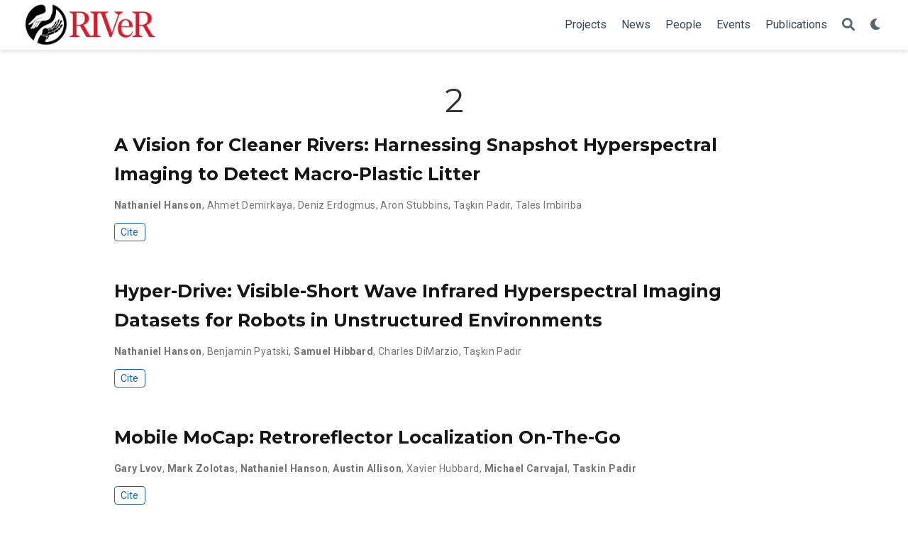

--- FILE ---
content_type: text/html
request_url: https://robot.neu.edu/publication-type/2/
body_size: 6544
content:
<!DOCTYPE html><html lang="en-us" >


<head>
  <meta charset="utf-8" />
  <meta name="viewport" content="width=device-width, initial-scale=1" />
  <meta http-equiv="X-UA-Compatible" content="IE=edge" />
  
  
  
    <meta name="generator" content="Wowchemy 5.5.0 for Hugo" />
  

  
  












  
  










  







  
  
  <link rel="preconnect" href="https://fonts.gstatic.com" crossorigin />
  

  
  
  
    
      
      <link rel="preload" as="style" href="https://fonts.googleapis.com/css2?family=Montserrat:wght@400;700&family=Roboto+Mono&family=Roboto:wght@400;700&display=swap">
      <link rel="stylesheet" href="https://fonts.googleapis.com/css2?family=Montserrat:wght@400;700&family=Roboto+Mono&family=Roboto:wght@400;700&display=swap" media="print" onload="this.media='all'">
    
  

  
  
  
  
  
  

  

  
  
  
    
  
  <meta name="description" content="Robotics and Intelligent Vehicles Research Laboratory at Northeastern University" />

  
  <link rel="alternate" hreflang="en-us" href="https://robot.neu.edu/publication-type/2/" />

  
  
  
    <meta name="theme-color" content="#1565c0" />
  

  
  

  

  <link rel="stylesheet" href="/css/vendor-bundle.min.c7b8d9abd591ba2253ea42747e3ac3f5.css" media="print" onload="this.media='all'">

  
  
  
    
    
      <link rel="stylesheet" href="https://cdn.jsdelivr.net/npm/academicons@1.9.1/css/academicons.min.css" integrity="sha512-W0xM4mr6dEP9nREo7Z9z+9X70wytKvMGeDsj7ps2+xg5QPrEBXC8tAW1IFnzjR6eoJ90JmCnFzerQJTLzIEHjA==" crossorigin="anonymous" media="print" onload="this.media='all'">
    

    
    
    
    
      
      
    
    
    

    
    
    
      <link rel="stylesheet" href="https://cdn.jsdelivr.net/npm/leaflet@1.7.1/dist/leaflet.min.css" integrity="" crossorigin="anonymous" media="print" onload="this.media='all'">
    

    

    
    
      
      

      
      

      
    
      
      

      
      

      
    
      
      

      
      

      
    
      
      

      
      

      
    
      
      

      
      

      
    
      
      

      
      

      
    
      
      

      
      

      
    
      
      

      
      

      
    
      
      

      
      

      
    
      
      

      
      

      
    
      
      

      
      
        
      

      
    
      
      

      
      

      
    
      
      

      
      

      
    
  

  
  
  
  
  
  
  <link rel="stylesheet" href="/css/wowchemy.58aba0d71380b572dbc8f5f0aed0bdfb.css" />

  
  
  
  
  
  
  
    
    
    <link rel="stylesheet" href="/css/libs/chroma/github-light.min.css" title="hl-light" media="print" onload="this.media='all'" >
    <link rel="stylesheet" href="/css/libs/chroma/dracula.min.css" title="hl-dark" media="print" onload="this.media='all'" disabled>
  

  
  



  


  


  




  
  
  

  
  
    <link rel="alternate" href="/publication-type/2/index.xml" type="application/rss+xml" title="RIVeR Lab" />
  

  
  
    <link rel="manifest" href="/manifest.webmanifest" />
  

  
  <link rel="icon" type="image/png" href="/media/icon_hu1bda1dcaf3c9075cd566975ef481235e_60402_32x32_fill_lanczos_center_3.png" />
  <link rel="apple-touch-icon" type="image/png" href="/media/icon_hu1bda1dcaf3c9075cd566975ef481235e_60402_180x180_fill_lanczos_center_3.png" />

  <link rel="canonical" href="https://robot.neu.edu/publication-type/2/" />

  
  
  
  
  
  
  
  
    
    
  
  

  
  
    
    
  
  <meta property="twitter:card" content="summary" />
  
    <meta property="twitter:site" content="@wowchemy" />
    <meta property="twitter:creator" content="@wowchemy" />
  
  <meta property="og:site_name" content="RIVeR Lab" />
  <meta property="og:url" content="https://robot.neu.edu/publication-type/2/" />
  <meta property="og:title" content="2 | RIVeR Lab" />
  <meta property="og:description" content="Robotics and Intelligent Vehicles Research Laboratory at Northeastern University" /><meta property="og:image" content="https://robot.neu.edu/media/logo_hud9d77bb54f5f59f235979c30a5342f31_262592_300x300_fit_lanczos_3.png" />
    <meta property="twitter:image" content="https://robot.neu.edu/media/logo_hud9d77bb54f5f59f235979c30a5342f31_262592_300x300_fit_lanczos_3.png" /><meta property="og:locale" content="en-us" />
  
    
      <meta property="og:updated_time" content="2023-01-01T00:00:00&#43;00:00" />
    
  

  



  


  <title>2 | RIVeR Lab</title>

  
  
  
  











</head>


<body id="top" data-spy="scroll" data-offset="70" data-target="#TableOfContents" class="page-wrapper   "  >

  
  
  
  
  
  
  
  
  
  <script src="/js/wowchemy-init.min.2ed908358299dd7ab553faae685c746c.js"></script>

  


<aside class="search-modal" id="search">
  <div class="container">
    <section class="search-header">

      <div class="row no-gutters justify-content-between mb-3">
        <div class="col-6">
          <h1>Search</h1>
        </div>
        <div class="col-6 col-search-close">
          <a class="js-search" href="#" aria-label="Close"><i class="fas fa-times-circle text-muted" aria-hidden="true"></i></a>
        </div>
      </div>

      <div id="search-box">
        
        <input name="q" id="search-query" placeholder="Search..." autocapitalize="off"
        autocomplete="off" autocorrect="off" spellcheck="false" type="search" class="form-control"
        aria-label="Search...">
        
      </div>

      
      

      

    </section>
    <section class="section-search-results">

      <div id="search-hits">
        
      </div>

    </section>
  </div>
</aside>



  <div class="page-header">
    











  


<header class="header--fixed">
  <nav class="navbar navbar-expand-lg navbar-light compensate-for-scrollbar" id="navbar-main">
    <div class="container-xl">

      
      <div class="d-none d-lg-inline-flex">
        <a class="navbar-brand" href="/"><img src="/media/logo_hud9d77bb54f5f59f235979c30a5342f31_262592_0x70_resize_lanczos_3.png" alt="RIVeR Lab"
            
            ></a>
      </div>
      

      
      <button type="button" class="navbar-toggler" data-toggle="collapse"
              data-target="#navbar-content" aria-controls="navbar-content" aria-expanded="false" aria-label="Toggle navigation">
      <span><i class="fas fa-bars"></i></span>
      </button>
      

      
      <div class="navbar-brand-mobile-wrapper d-inline-flex d-lg-none">
        <a class="navbar-brand" href="/"><img src="/media/logo_hud9d77bb54f5f59f235979c30a5342f31_262592_0x70_resize_lanczos_3.png" alt="RIVeR Lab"
          
          ></a>
      </div>
      

      
      
      <div class="navbar-collapse main-menu-item collapse justify-content-end" id="navbar-content">

        
        <ul class="navbar-nav d-md-inline-flex">
          

          

          
          
          
            
          

          

          
          
          
          

          
            
              
              
            
            
          

          <li class="nav-item">
            <a class="nav-link " href="/project"><span>Projects</span></a>
          </li>

          
          

          

          
          
          

          

          
          
          
          

          
            
              
              
            
            
          

          <li class="nav-item">
            <a class="nav-link " href="/post"><span>News</span></a>
          </li>

          
          

          

          
          
          
            
          

          

          
          
          
          

          
            
              
              
            
            
          

          <li class="nav-item">
            <a class="nav-link " href="/people"><span>People</span></a>
          </li>

          
          

          

          
          
          
            
          

          

          
          
          
          

          
            
              
              
            
            
          

          <li class="nav-item">
            <a class="nav-link " href="/event"><span>Events</span></a>
          </li>

          
          

          

          
          
          
            
          

          

          
          
          
          

          
            
              
              
            
            
          

          <li class="nav-item">
            <a class="nav-link " href="/publication"><span>Publications</span></a>
          </li>

          
          

        

          
        </ul>
      </div>

      <ul class="nav-icons navbar-nav flex-row ml-auto d-flex pl-md-2">

        
        

        
        
        <li class="nav-item">
          <a class="nav-link js-search" href="#" aria-label="Search"><i class="fas fa-search" aria-hidden="true"></i></a>
        </li>
        

        
        
        
        <li class="nav-item dropdown theme-dropdown">
          <a href="#" class="nav-link" data-toggle="dropdown" aria-haspopup="true" aria-label="Display preferences">
            <i class="fas fa-moon" aria-hidden="true"></i>
          </a>
          <div class="dropdown-menu">
            <a href="#" class="dropdown-item js-set-theme-light">
              <span>Light</span>
            </a>
            <a href="#" class="dropdown-item js-set-theme-dark">
              <span>Dark</span>
            </a>
            <a href="#" class="dropdown-item js-set-theme-auto">
              <span>Automatic</span>
            </a>
          </div>
        </li>
        

        
        

      </ul>

    </div>
  </nav>
</header>


  </div>

  <div class="page-body">
    
    
    

    












  

  
  
  
    
  
<div class="universal-wrapper pt-3">
  <h1>2</h1>

  

  
</div>



<div class="universal-wrapper">
  

  
  
    







  








<div class="media stream-item view-compact">
  <div class="media-body">

    <div class="section-subheading article-title mb-0 mt-0">
      <a href="/publication/hanson-2023-vision/" >A Vision for Cleaner Rivers: Harnessing Snapshot Hyperspectral Imaging to Detect Macro-Plastic Litter</a>
    </div>

    

    <div class="stream-meta article-metadata">

      

      
      <div>
        

  <span class="author-highlighted">
      <a href="/author/nathaniel-hanson/">Nathaniel Hanson</a></span>, <span >
      <a href="/author/ahmet-demirkaya/">Ahmet Demirkaya</a></span>, <span >
      <a href="/author/deniz-erdogmus/">Deniz Erdogmus</a></span>, <span >
      <a href="/author/aron-stubbins/">Aron Stubbins</a></span>, <span >
      <a href="/author/task%C4%B1n-pad%C4%B1r/">Taşkın Padır</a></span>, <span >
      <a href="/author/tales-imbiriba/">Tales Imbiriba</a></span>
      </div>
      
    </div>

    
    <div class="btn-links">
      








  





<a href="#" class="btn btn-outline-primary btn-page-header btn-sm js-cite-modal"
        data-filename="/publication/hanson-2023-vision/cite.bib">
  Cite
</a>















    </div>
    

  </div>
  <div class="ml-3">
    
    
  </div>
</div>

  
    







  








<div class="media stream-item view-compact">
  <div class="media-body">

    <div class="section-subheading article-title mb-0 mt-0">
      <a href="/publication/hanson-2023-hyper/" >Hyper-Drive: Visible-Short Wave Infrared Hyperspectral Imaging Datasets for Robots in Unstructured Environments</a>
    </div>

    

    <div class="stream-meta article-metadata">

      

      
      <div>
        

  <span class="author-highlighted">
      <a href="/author/nathaniel-hanson/">Nathaniel Hanson</a></span>, <span >
      <a href="/author/benjamin-pyatski/">Benjamin Pyatski</a></span>, <span class="author-highlighted">
      <a href="/author/samuel-hibbard/">Samuel Hibbard</a></span>, <span >
      <a href="/author/charles-dimarzio/">Charles DiMarzio</a></span>, <span >
      <a href="/author/task%C4%B1n-pad%C4%B1r/">Taşkın Padır</a></span>
      </div>
      
    </div>

    
    <div class="btn-links">
      








  





<a href="#" class="btn btn-outline-primary btn-page-header btn-sm js-cite-modal"
        data-filename="/publication/hanson-2023-hyper/cite.bib">
  Cite
</a>















    </div>
    

  </div>
  <div class="ml-3">
    
    
  </div>
</div>

  
    







  








<div class="media stream-item view-compact">
  <div class="media-body">

    <div class="section-subheading article-title mb-0 mt-0">
      <a href="/publication/lvov-2023-mobile/" >Mobile MoCap: Retroreflector Localization On-The-Go</a>
    </div>

    

    <div class="stream-meta article-metadata">

      

      
      <div>
        

  <span class="author-highlighted">
      <a href="/author/gary-lvov/">Gary Lvov</a></span>, <span class="author-highlighted">
      <a href="/author/mark-zolotas/">Mark Zolotas</a></span>, <span class="author-highlighted">
      <a href="/author/nathaniel-hanson/">Nathaniel Hanson</a></span>, <span class="author-highlighted">
      <a href="/author/austin-allison/">Austin Allison</a></span>, <span >
      <a href="/author/xavier-hubbard/">Xavier Hubbard</a></span>, <span class="author-highlighted">
      <a href="/author/michael-carvajal/">Michael Carvajal</a></span>, <span class="author-highlighted">
      <a href="/author/taskin-padir/">Taskin Padir</a></span>
      </div>
      
    </div>

    
    <div class="btn-links">
      








  





<a href="#" class="btn btn-outline-primary btn-page-header btn-sm js-cite-modal"
        data-filename="/publication/lvov-2023-mobile/cite.bib">
  Cite
</a>















    </div>
    

  </div>
  <div class="ml-3">
    
    
  </div>
</div>

  
    







  








<div class="media stream-item view-compact">
  <div class="media-body">

    <div class="section-subheading article-title mb-0 mt-0">
      <a href="/publication/luo-2023-team/" >Team Northeastern&#39;s Approach to ANA XPRIZE Avatar Final Testing: A Holistic Approach to Telepresence and Lessons Learned</a>
    </div>

    

    <div class="stream-meta article-metadata">

      

      
      <div>
        

  <span class="author-highlighted">
      <a href="/author/rui-luo/">Rui Luo</a></span>, <span >
      <a href="/author/chunpeng-wang/">Chunpeng Wang</a></span>, <span >
      <a href="/author/colin-keil/">Colin Keil</a></span>, <span >
      <a href="/author/david-nguyen/">David Nguyen</a></span>, <span >
      <a href="/author/henry-mayne/">Henry Mayne</a></span>, <span class="author-highlighted">
      <a href="/author/stephen-alt/">Stephen Alt</a></span>, <span >
      <a href="/author/eric-schwarm/">Eric Schwarm</a></span>, <span >
      <a href="/author/evelyn-mendoza/">Evelyn Mendoza</a></span>, <span >
      <a href="/author/task%C4%B1n-pad%C4%B1r/">Taşkın Padır</a></span>, <span >
      <a href="/author/john-peter-whitney/">John Peter Whitney</a></span>
      </div>
      
    </div>

    
    <div class="btn-links">
      








  





<a href="#" class="btn btn-outline-primary btn-page-header btn-sm js-cite-modal"
        data-filename="/publication/luo-2023-team/cite.bib">
  Cite
</a>















    </div>
    

  </div>
  <div class="ml-3">
    
    
  </div>
</div>

  
    







  







  


<div class="media stream-item view-compact">
  <div class="media-body">

    <div class="section-subheading article-title mb-0 mt-0">
      <a href="/publication/liu-shake-2022/" >Shake and Take: Fast Transformation of an Origami Gripper</a>
    </div>

    
    <a href="/publication/liu-shake-2022/"  class="summary-link">
      <div class="article-style">
        Origami structures can transform their form and function by changing the direction of their folds. This reconfiguration can enable …
      </div>
    </a>
    

    <div class="stream-meta article-metadata">

      

      
      <div>
        

  <span >
      <a href="/author/chang-liu/">Chang Liu</a></span>, <span >
      <a href="/author/samuel-j.-wohlever/">Samuel J. Wohlever</a></span>, <span >
      <a href="/author/maria-b.-ou/">Maria B. Ou</a></span>, <span >
      <a href="/author/task%C4%B1n-pad%C4%B1r/">Taşkın Padır</a></span>, <span >
      <a href="/author/samuel-m.-felton/">Samuel M. Felton</a></span>
      </div>
      
    </div>

    
    <div class="btn-links">
      








  





<a href="#" class="btn btn-outline-primary btn-page-header btn-sm js-cite-modal"
        data-filename="/publication/liu-shake-2022/cite.bib">
  Cite
</a>













<a class="btn btn-outline-primary btn-page-header btn-sm" href="https://doi.org/10.1109/TRO.2021.3076563" target="_blank" rel="noopener">
  DOI
</a>



    </div>
    

  </div>
  <div class="ml-3">
    
    
  </div>
</div>

  
    







  








<div class="media stream-item view-compact">
  <div class="media-body">

    <div class="section-subheading article-title mb-0 mt-0">
      <a href="/publication/kelestemurlearning/" >Learning Prior Mean Function for Gaussian Process Implicit Surfaces</a>
    </div>

    

    <div class="stream-meta article-metadata">

      

      
      <div>
        

  <span class="author-highlighted">
      <a href="/author/tarik-kelestemur/">Tarik Kelestemur</a></span>, <span class="author-highlighted">
      <a href="/author/taskin-padir/">Taskin Padir</a></span>, <span >
      <a href="/author/robert-platt/">Robert Platt</a></span>, <span >
      <a href="/author/david-rosen/">David Rosen</a></span>
      </div>
      
    </div>

    
    <div class="btn-links">
      








  





<a href="#" class="btn btn-outline-primary btn-page-header btn-sm js-cite-modal"
        data-filename="/publication/kelestemurlearning/cite.bib">
  Cite
</a>















    </div>
    

  </div>
  <div class="ml-3">
    
    
  </div>
</div>

  
    







  








<div class="media stream-item view-compact">
  <div class="media-body">

    <div class="section-subheading article-title mb-0 mt-0">
      <a href="/publication/burwellmotion/" >MOTION: MAV Operated Tunnel Inspection using Object-classification Neural Networks</a>
    </div>

    

    <div class="stream-meta article-metadata">

      

      
      <div>
        

  <span >
      <a href="/author/christian-burwell/">Christian Burwell</a></span>, <span >
      <a href="/author/tianqi-huang/">Tianqi Huang</a></span>, <span >
      <a href="/author/rohit-pal/">Rohit Pal</a></span>, <span >
      <a href="/author/michael-shen/">Michael Shen</a></span>, <span >
      <a href="/author/harrison-sun/">Harrison Sun</a></span>, <span >
      <a href="/author/eagle-yuan/">Eagle Yuan</a></span>, <span class="author-highlighted">
      <a href="/author/taskin-padir/">Taskin Padir</a></span>, <span >
      <a href="/author/bahram-shafai/">Bahram Shafai</a></span>
      </div>
      
    </div>

    
    <div class="btn-links">
      








  





<a href="#" class="btn btn-outline-primary btn-page-header btn-sm js-cite-modal"
        data-filename="/publication/burwellmotion/cite.bib">
  Cite
</a>















    </div>
    

  </div>
  <div class="ml-3">
    
    
  </div>
</div>

  
    







  








<div class="media stream-item view-compact">
  <div class="media-body">

    <div class="section-subheading article-title mb-0 mt-0">
      <a href="/publication/hanson-2022-occluded/" >Occluded object detection and exposure in cluttered environments with automated hyperspectral anomaly detection</a>
    </div>

    

    <div class="stream-meta article-metadata">

      

      
      <div>
        

  <span class="author-highlighted">
      <a href="/author/nathaniel-hanson/">Nathaniel Hanson</a></span>, <span class="author-highlighted">
      <a href="/author/gary-lvov/">Gary Lvov</a></span>, <span >
      <a href="/author/task%C4%B1n-padir/">Taşkın Padir</a></span>
      </div>
      
    </div>

    
    <div class="btn-links">
      








  





<a href="#" class="btn btn-outline-primary btn-page-header btn-sm js-cite-modal"
        data-filename="/publication/hanson-2022-occluded/cite.bib">
  Cite
</a>















    </div>
    

  </div>
  <div class="ml-3">
    
    
  </div>
</div>

  
    







  








<div class="media stream-item view-compact">
  <div class="media-body">

    <div class="section-subheading article-title mb-0 mt-0">
      <a href="/publication/hanson-2022-pregrasp/" >Pregrasp object material classification by a novel gripper design with integrated spectroscopy</a>
    </div>

    

    <div class="stream-meta article-metadata">

      

      
      <div>
        

  <span class="author-highlighted">
      <a href="/author/nathaniel-hanson/">Nathaniel Hanson</a></span>, <span class="author-highlighted">
      <a href="/author/tarik-kelestemur/">Tarik Kelestemur</a></span>, <span >
      <a href="/author/deniz-erdogmus/">Deniz Erdogmus</a></span>, <span class="author-highlighted">
      <a href="/author/taskin-padir/">Taskin Padir</a></span>
      </div>
      
    </div>

    
    <div class="btn-links">
      








  





<a href="#" class="btn btn-outline-primary btn-page-header btn-sm js-cite-modal"
        data-filename="/publication/hanson-2022-pregrasp/cite.bib">
  Cite
</a>















    </div>
    

  </div>
  <div class="ml-3">
    
    
  </div>
</div>

  
    







  








<div class="media stream-item view-compact">
  <div class="media-body">

    <div class="section-subheading article-title mb-0 mt-0">
      <a href="/publication/kelestemur-2022-tactile/" >Tactile pose estimation and policy learning for unknown object manipulation</a>
    </div>

    

    <div class="stream-meta article-metadata">

      

      
      <div>
        

  <span class="author-highlighted">
      <a href="/author/tarik-kelestemur/">Tarik Kelestemur</a></span>, <span >
      <a href="/author/robert-platt/">Robert Platt</a></span>, <span class="author-highlighted">
      <a href="/author/taskin-padir/">Taskin Padir</a></span>
      </div>
      
    </div>

    
    <div class="btn-links">
      








  





<a href="#" class="btn btn-outline-primary btn-page-header btn-sm js-cite-modal"
        data-filename="/publication/kelestemur-2022-tactile/cite.bib">
  Cite
</a>















    </div>
    

  </div>
  <div class="ml-3">
    
    
  </div>
</div>

  

  
<nav class="mt-1">
  <ul class="pagination justify-content-center">
    
    
    <li class="page-item"><a class="page-link" href="/publication-type/2/page/2/">&raquo;</a></li>
    
  </ul>
</nav>


</div>
  </div>

  <div class="page-footer">
    
    
    <div class="container">
      <footer class="site-footer">

  












  

  

  

  
  






  
  
  

  
  
    
  
  
    
  

  

  
  <p class="powered-by copyright-license-text">
    © 2023 RIVeR Lab. This work is licensed under <a href="https://creativecommons.org/licenses/by-nc-nd/4.0" rel="noopener noreferrer" target="_blank">CC BY NC ND 4.0</a>
  </p>
  

  <p class="powered-by footer-license-icons">
    <a href="https://creativecommons.org/licenses/by-nc-nd/4.0" rel="noopener noreferrer" target="_blank" aria-label="Creative Commons">
      <i class="fab fa-creative-commons fa-2x" aria-hidden="true"></i>
      <i class="fab fa-creative-commons-by fa-2x" aria-hidden="true"></i>
      
        <i class="fab fa-creative-commons-nc fa-2x" aria-hidden="true"></i>
      
      
        <i class="fab fa-creative-commons-nd fa-2x" aria-hidden="true"></i>
      
    </a>
  </p>




  <p class="powered-by">
    
    
    
      
      
      
      
      
      
      Published with <a href="https://wowchemy.com/?utm_campaign=poweredby" target="_blank" rel="noopener">Wowchemy</a> — the free, <a href="https://github.com/wowchemy/wowchemy-hugo-themes" target="_blank" rel="noopener">open source</a> website builder that empowers creators.
    
  </p>
</footer>

    </div>
    
  </div>

  


<script src="/js/vendor-bundle.min.b4708d4364577c16ab7001b265a063a4.js"></script>




  

  
  

  






  <script src="https://cdn.jsdelivr.net/npm/leaflet@1.7.1/dist/leaflet.min.js" integrity="" crossorigin="anonymous"></script>








  
  <script id="search-hit-fuse-template" type="text/x-template">
    <div class="search-hit" id="summary-{{key}}">
      <div class="search-hit-content">
        <div class="search-hit-name">
          <a href="{{relpermalink}}">{{title}}</a>
          <div class="article-metadata search-hit-type">{{type}}</div>
          <p class="search-hit-description">{{snippet}}</p>
        </div>
      </div>
    </div>
  </script>
  
    <script src="https://cdn.jsdelivr.net/gh/krisk/Fuse@v3.2.1/dist/fuse.min.js" integrity="sha512-o38bmzBGX+hD3JHWUFCDA09btWaqrNmoJ3RXLlrysA7PP01Kgs4UlE4MhelE1v5dJR3+cxlR4qQlotsW7jKsnw==" crossorigin="anonymous"></script>
    <script src="https://cdn.jsdelivr.net/gh/julmot/mark.js@8.11.1/dist/jquery.mark.min.js" integrity="sha512-mhbv5DqBMgrWL+32MmsDOt/OAvqr/cHimk6B8y/bx/xS88MVkYGPiVv2ixKVrkywF2qHplNRUvFsAHUdxZ3Krg==" crossorigin="anonymous"></script>
  












  
  
  
  
  
  
  







<script id="page-data" type="application/json">{"use_headroom":true}</script>



  <script src="/js/wowchemy-headroom.c251366b4128fd5e6b046d4c97a62a51.js" type="module"></script>








  
  


<script src="/en/js/wowchemy.min.c39e7089bc6025de17776cfb9e55c130.js"></script>



  <script src="/js/wowchemy-map.a26e9d2f7238ba5b868384f1c5bc6477.js" type="module"></script>




  
<div id="modal" class="modal fade" role="dialog">
  <div class="modal-dialog">
    <div class="modal-content">
      <div class="modal-header">
        <h5 class="modal-title">Cite</h5>
        <button type="button" class="close" data-dismiss="modal" aria-label="Close">
          <span aria-hidden="true">&times;</span>
        </button>
      </div>
      <div class="modal-body">
        <pre><code class="tex hljs"></code></pre>
      </div>
      <div class="modal-footer">
        <a class="btn btn-outline-primary my-1 js-copy-cite" href="#" target="_blank">
          <i class="fas fa-copy"></i> Copy
        </a>
        <a class="btn btn-outline-primary my-1 js-download-cite" href="#" target="_blank">
          <i class="fas fa-download"></i> Download
        </a>
        <div id="modal-error"></div>
      </div>
    </div>
  </div>
</div>

  <script src="/js/wowchemy-publication.68f8d7090562ca65fc6d3cb3f8f2d2cb.js" type="module"></script>
















</body>
</html>
